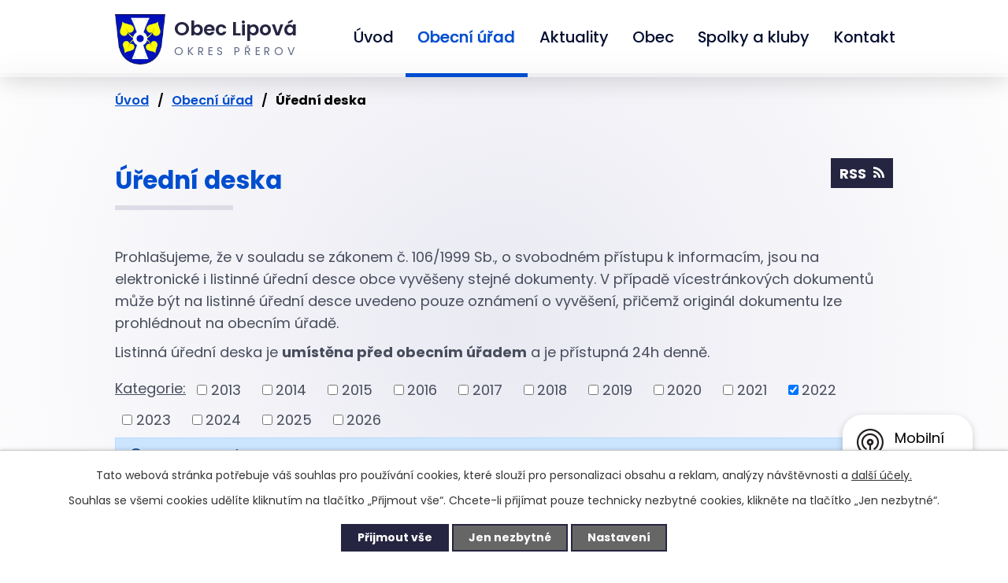

--- FILE ---
content_type: text/html; charset=utf-8
request_url: https://www.lipovaobec.cz/uredni-deska?multiTagsRenderer-tags=2022&noticeOverview-noticesGrid-grid-order=name%3Dd%26added%3Dd&noticeOverview-noticesGrid-grid-itemsPerPage=10
body_size: 7974
content:
<!DOCTYPE html>
<html lang="cs" data-lang-system="cs">
	<head>



		<!--[if IE]><meta http-equiv="X-UA-Compatible" content="IE=EDGE"><![endif]-->
			<meta name="viewport" content="width=device-width, initial-scale=1, user-scalable=yes">
			<meta http-equiv="content-type" content="text/html; charset=utf-8" />
			<meta name="robots" content="index,follow" />
			<meta name="author" content="Antee s.r.o." />
			<meta name="description" content="Lipová je obec ležící v okrese Přerov. Má 255 obyvatel a její katastrální území má rozlohu 500 ha." />
			<meta name="keywords" content="obec,Lipová, Přerov, Mošťenka" />
			<meta name="viewport" content="width=device-width, initial-scale=1, user-scalable=yes" />
<title>Úřední deska</title>

		<link rel="stylesheet" type="text/css" href="https://cdn.antee.cz/jqueryui/1.8.20/css/smoothness/jquery-ui-1.8.20.custom.css?v=2" integrity="sha384-969tZdZyQm28oZBJc3HnOkX55bRgehf7P93uV7yHLjvpg/EMn7cdRjNDiJ3kYzs4" crossorigin="anonymous" />
		<link rel="stylesheet" type="text/css" href="/style.php?nid=R1FFVw==&amp;ver=1768399196" />
		<link rel="stylesheet" type="text/css" href="/css/libs.css?ver=1768399900" />
		<link rel="stylesheet" type="text/css" href="https://cdn.antee.cz/genericons/genericons/genericons.css?v=2" integrity="sha384-DVVni0eBddR2RAn0f3ykZjyh97AUIRF+05QPwYfLtPTLQu3B+ocaZm/JigaX0VKc" crossorigin="anonymous" />

		<script src="/js/jquery/jquery-3.0.0.min.js" ></script>
		<script src="/js/jquery/jquery-migrate-3.1.0.min.js" ></script>
		<script src="/js/jquery/jquery-ui.min.js" ></script>
		<script src="/js/jquery/jquery.ui.touch-punch.min.js" ></script>
		<script src="/js/libs.min.js?ver=1768399900" ></script>
		<script src="/js/ipo.min.js?ver=1768399889" ></script>
			<script src="/js/locales/cs.js?ver=1768399196" ></script>

			<script src='https://www.google.com/recaptcha/api.js?hl=cs&render=explicit' ></script>

		<link href="/aktuality?action=atom" type="application/atom+xml" rel="alternate" title="Aktuality">
		<link href="/uredni-deska?action=atom" type="application/atom+xml" rel="alternate" title="Úřední deska">
		<link href="/rozpocty-a-financni-dokumenty?action=atom" type="application/atom+xml" rel="alternate" title="Rozpočty a finanční dokumenty">
<link rel="preload" href="https://fonts.googleapis.com/css?family=Poppins:300,400,500,600,700&amp;display=fallback&amp;subset=latin-ext" as="font">
<link href="https://fonts.googleapis.com/css?family=Poppins:300,400,500,600,700&amp;display=fallback&amp;subset=latin-ext" rel="stylesheet">
<link href="/image.php?nid=1253&amp;oid=7336351" rel="icon" type="image/png">
<link rel="shortcut icon" href="/image.php?nid=1253&amp;oid=7336351">
<script>
ipo.api.live('body', function(el) {
//posun patičky
$(el).find("#ipocopyright").insertAfter("#ipocontainer");
//backlink
$(el).find(".backlink").addClass("action-button");
});
</script>
<link rel="preload" href="/image.php?nid=1253&amp;oid=7336350" as="image">

	</head>

	<body id="page3135153" class="subpage3135153 subpage7261203"
			
			data-nid="1253"
			data-lid="CZ"
			data-oid="3135153"
			data-layout-pagewidth="1024"
			
			data-slideshow-timer="3"
			
						
				
				data-layout="responsive" data-viewport_width_responsive="1024"
			>



							<div id="snippet-cookiesConfirmation-euCookiesSnp">			<div id="cookieChoiceInfo" class="cookie-choices-info template_1">
					<p>Tato webová stránka potřebuje váš souhlas pro používání cookies, které slouží pro personalizaci obsahu a reklam, analýzy návštěvnosti a 
						<a class="cookie-button more" href="https://navody.antee.cz/cookies" target="_blank">další účely.</a>
					</p>
					<p>
						Souhlas se všemi cookies udělíte kliknutím na tlačítko „Přijmout vše“. Chcete-li přijímat pouze technicky nezbytné cookies, klikněte na tlačítko „Jen nezbytné“.
					</p>
				<div class="buttons">
					<a class="cookie-button action-button ajax" id="cookieChoiceButton" rel=”nofollow” href="/uredni-deska?multiTagsRenderer-tags=2022&amp;noticeOverview-noticesGrid-grid-order=name%3Dd%26added%3Dd&amp;noticeOverview-noticesGrid-grid-itemsPerPage=10&amp;do=cookiesConfirmation-acceptAll">Přijmout vše</a>
					<a class="cookie-button cookie-button--settings action-button ajax" rel=”nofollow” href="/uredni-deska?multiTagsRenderer-tags=2022&amp;noticeOverview-noticesGrid-grid-order=name%3Dd%26added%3Dd&amp;noticeOverview-noticesGrid-grid-itemsPerPage=10&amp;do=cookiesConfirmation-onlyNecessary">Jen nezbytné</a>
					<a class="cookie-button cookie-button--settings action-button ajax" rel=”nofollow” href="/uredni-deska?multiTagsRenderer-tags=2022&amp;noticeOverview-noticesGrid-grid-order=name%3Dd%26added%3Dd&amp;noticeOverview-noticesGrid-grid-itemsPerPage=10&amp;do=cookiesConfirmation-openSettings">Nastavení</a>
				</div>
			</div>
</div>				<div id="ipocontainer">

			<div class="menu-toggler">

				<span>Menu</span>
				<span class="genericon genericon-menu"></span>
			</div>

			<span id="back-to-top">

				<i class="fa fa-angle-up"></i>
			</span>

			<div id="ipoheader">

				<div class="header-container layout-container">
	<a href="/" class="header-logo"><img src="/image.php?nid=1253&amp;oid=7336350" alt="erb obce">
		<span class="header-logo_text">
			<span>Obec Lipová</span>
			<span>Okres Přerov</span>
		</span>
	</a>
</div>
			</div>

			<div id="ipotopmenuwrapper">

				<div id="ipotopmenu">
<h4 class="hiddenMenu">Horní menu</h4>
<ul class="topmenulevel1"><li class="topmenuitem1 noborder" id="ipomenu7261200"><a href="/">Úvod</a></li><li class="topmenuitem1 active" id="ipomenu7261203"><a href="/obecni-urad">Obecní úřad</a><ul class="topmenulevel2"><li class="topmenuitem2" id="ipomenu119321"><a href="/zakladni-informace">Základní informace</a></li><li class="topmenuitem2" id="ipomenu119322"><a href="/popis-uradu">Popis úřadu</a></li><li class="topmenuitem2" id="ipomenu119323"><a href="/poskytovani-informaci-prijem-podani">Poskytování informací, příjem podání</a></li><li class="topmenuitem2" id="ipomenu8297834"><a href="/povinne-zverejnovane-informace">Povinně zveřejňované informace</a></li><li class="topmenuitem2" id="ipomenu119324"><a href="/vyhlasky-zakony">Vyhlášky, zákony</a></li><li class="topmenuitem2" id="ipomenu6343793"><a href="/gdpr">GDPR</a></li><li class="topmenuitem2" id="ipomenu7421479"><a href="/rozpocty-a-financni-dokumenty">Rozpočty a finanční dokumenty</a></li><li class="topmenuitem2" id="ipomenu119326"><a href="/elektronicka-podatelna">Elektronická podatelna</a></li><li class="topmenuitem2" id="ipomenu7259093"><a href="https://cro.justice.cz/" target="_blank">Registr oznámení</a></li><li class="topmenuitem2 active" id="ipomenu3135153"><a href="/uredni-deska">Úřední deska</a></li><li class="topmenuitem2" id="ipomenu3512429"><a href="/czech-point">Czech POINT</a></li><li class="topmenuitem2" id="ipomenu2678360"><a href="/verejne-zakazky">Veřejné zakázky</a></li><li class="topmenuitem2" id="ipomenu3512410"><a href="/dotace-obce">Dotace obce</a></li><li class="topmenuitem2" id="ipomenu6726093"><a href="/uzemni-plan-obce-lipova">Územní plán obce Lipová</a></li></ul></li><li class="topmenuitem1" id="ipomenu3135131"><a href="/aktuality">Aktuality</a><ul class="topmenulevel2"><li class="topmenuitem2" id="ipomenu5588786"><a href="/obsazenost-kulturniho-domu">Obsazenost Kulturního domu</a></li><li class="topmenuitem2" id="ipomenu8146304"><a href="/mobilni-rozhlas">Mobilní Rozhlas</a></li></ul></li><li class="topmenuitem1" id="ipomenu7261207"><a href="/obec">Obec</a><ul class="topmenulevel2"><li class="topmenuitem2" id="ipomenu119416"><a href="/firmy-v-obci">Firmy v obci</a><ul class="topmenulevel3"><li class="topmenuitem3" id="ipomenu125165"><a href="/palenice-s-r-o-lipova">Pálenice s.r.o. Lipová</a><ul class="topmenulevel4"><li class="topmenuitem4" id="ipomenu127834"><a href="/foto-firmy">Foto firmy</a></li></ul></li><li class="topmenuitem3" id="ipomenu119423"><a href="/stolarstvi-drevovyroba">Stolařství - dřevovýroba</a></li><li class="topmenuitem3" id="ipomenu324811"><a href="/vyroba-odevu">Výroba oděvů</a></li><li class="topmenuitem3" id="ipomenu161221"><a href="/zemedelske-druzstvo">Zemědělské družstvo</a></li></ul></li><li class="topmenuitem2" id="ipomenu119471"><a href="/historie">Historie</a><ul class="topmenulevel3"><li class="topmenuitem3" id="ipomenu249998"><a href="/znak-a-vlajka-obce">Znak a vlajka obce</a></li><li class="topmenuitem3" id="ipomenu213468"><a href="/historicka-mapa-obce">Historická mapa obce</a></li><li class="topmenuitem3" id="ipomenu213257"><a href="/historicke-publikace">Historické publikace</a></li><li class="topmenuitem3" id="ipomenu214556"><a href="/dodatky-z-historie-obce">Dodatky z historie obce</a></li><li class="topmenuitem3" id="ipomenu141394"><a href="/historicke-snimky">Historické snímky</a><ul class="topmenulevel4"><li class="topmenuitem4" id="ipomenu150556"><a href="/2000-2005">2000 - 2005</a></li><li class="topmenuitem4" id="ipomenu150527"><a href="/1990-1999">1990 - 1999</a></li><li class="topmenuitem4" id="ipomenu150286"><a href="/1980-1989">1980 - 1989</a></li><li class="topmenuitem4" id="ipomenu148736"><a href="/1970-1979">1970 - 1979</a></li><li class="topmenuitem4" id="ipomenu356885"><a href="/1960-1969">1960 - 1969</a></li><li class="topmenuitem4" id="ipomenu141395"><a href="/1940-1949">1940 - 1949</a></li><li class="topmenuitem4" id="ipomenu141403"><a href="/1930-1939">1930 - 1939</a></li></ul></li></ul></li><li class="topmenuitem2" id="ipomenu170002"><a href="/knihovna">Knihovna</a></li><li class="topmenuitem2" id="ipomenu3135149"><a href="/fotogalerie">Fotogalerie</a></li><li class="topmenuitem2" id="ipomenu7346151"><a href="/hlaseni-rozhlasu">Hlášení rozhlasu</a></li><li class="topmenuitem2" id="ipomenu125014"><a href="http://www.mostenka.cz" target="_blank">Mikroregion Moštěnka</a></li></ul></li><li class="topmenuitem1" id="ipomenu119414"><a href="/spolky-a-kluby">Spolky a kluby</a><ul class="topmenulevel2"><li class="topmenuitem2" id="ipomenu271492"><a href="/hasici">Hasiči</a><ul class="topmenulevel3"><li class="topmenuitem3" id="ipomenu129265"><a href="/sdh-lipova">SDH Lipová</a><ul class="topmenulevel4"><li class="topmenuitem4" id="ipomenu137918"><a href="/historie-sboru">Historie sboru</a></li><li class="topmenuitem4" id="ipomenu137223"><a href="/vedeni-sboru">Vedení sboru</a></li><li class="topmenuitem4" id="ipomenu472532"><a href="/bankovni-konto-sdh">Bankovní konto SDH</a></li><li class="topmenuitem4" id="ipomenu137892"><a href="/sponzori-sboru">Sponzoři sboru</a></li></ul></li><li class="topmenuitem3" id="ipomenu137251"><a href="/jsdho-lipova">JSDHO Lipová</a><ul class="topmenulevel4"><li class="topmenuitem4" id="ipomenu129249"><a href="/seznam-clenu-jednotky">Seznam členů jednotky</a></li></ul></li><li class="topmenuitem3" id="ipomenu128906"><a href="/kontakty-hasici">Kontakty-hasiči</a></li></ul></li><li class="topmenuitem2" id="ipomenu119420"><a href="/chovatele">Chovatelé</a><ul class="topmenulevel3"><li class="topmenuitem3" id="ipomenu164666"><a href="/kontakty-chovatele">Kontakty - chovatelé</a></li><li class="topmenuitem3" id="ipomenu174643"><a href="/chovatelske-web-odkazy">Chovatelské web.odkazy</a></li></ul></li></ul></li><li class="topmenuitem1" id="ipomenu7261213"><a href="/kontakt">Kontakt</a></li></ul>
					<div class="cleartop"></div>
				</div>
			</div>
			<div id="ipomain">
				
				<div id="ipomainframe">
					<div id="ipopage">
<div id="iponavigation">
	<h5 class="hiddenMenu">Drobečková navigace</h5>
	<p>
			<a href="/">Úvod</a> <span class="separator">&gt;</span>
			<a href="/obecni-urad">Obecní úřad</a> <span class="separator">&gt;</span>
			<span class="currentPage">Úřední deska</span>
	</p>

</div>
						<div class="ipopagetext">
							<div class="noticeBoard view-default content with-subscribe">
								
								<h1>Úřední deska</h1>

<div id="snippet--flash"></div>
								
																	
<div class="subscribe-toolbar">
	<a href="/uredni-deska?action=atom" class="action-button tooltip" data-tooltip-content="#tooltip-content"><i class="fa fa-rss"></i> RSS</a>
	<div class="tooltip-wrapper">

		<span id="tooltip-content">Více informací naleznete <a href=/uredni-deska?action=rssGuide>zde</a>.</span>
	</div>
</div>
<hr class="cleaner">
	<div class="paragraph">
		<div>
<p>Prohlašujeme, že v souladu se zákonem č. 106/1999 Sb., o svobodném přístupu k informacím, jsou na elektronické i listinné úřední desce obce vyvěšeny stejné dokumenty. V případě vícestránkových dokumentů může být na listinné úřední desce uvedeno pouze oznámení o vyvěšení, přičemž originál dokumentu lze prohlédnout na obecním úřadě.</p>
<p>Listinná úřední deska je <strong>umístěna před obecním úřadem</strong> a je přístupná 24h denně.</p>
</div>			</div>

					<div class="tags table-row auto type-tags">
<form action="/uredni-deska?multiTagsRenderer-tags=2022&amp;noticeOverview-noticesGrid-grid-order=name%3Dd%26added%3Dd&amp;noticeOverview-noticesGrid-grid-itemsPerPage=10&amp;do=multiTagsRenderer-multiChoiceTags-submit" method="post" id="frm-multiTagsRenderer-multiChoiceTags">
			<a class="box-by-content" href="/uredni-deska?noticeOverview-noticesGrid-grid-order=name%3Dd%26added%3Dd&amp;noticeOverview-noticesGrid-grid-itemsPerPage=10" title="Ukázat vše">Kategorie:</a>
<span><input type="checkbox" name="tags[]" id="frm-multiTagsRenderer-multiChoiceTagsiChoiceTags-tags-0" value="2013"><label for="frm-multiTagsRenderer-multiChoiceTagsiChoiceTags-tags-0">2013</label><br></span><span><input type="checkbox" name="tags[]" id="frm-multiTagsRenderer-multiChoiceTagsiChoiceTags-tags-1" value="2014"><label for="frm-multiTagsRenderer-multiChoiceTagsiChoiceTags-tags-1">2014</label><br></span><span><input type="checkbox" name="tags[]" id="frm-multiTagsRenderer-multiChoiceTagsiChoiceTags-tags-2" value="2015"><label for="frm-multiTagsRenderer-multiChoiceTagsiChoiceTags-tags-2">2015</label><br></span><span><input type="checkbox" name="tags[]" id="frm-multiTagsRenderer-multiChoiceTagsiChoiceTags-tags-3" value="2016"><label for="frm-multiTagsRenderer-multiChoiceTagsiChoiceTags-tags-3">2016</label><br></span><span><input type="checkbox" name="tags[]" id="frm-multiTagsRenderer-multiChoiceTagsiChoiceTags-tags-4" value="2017"><label for="frm-multiTagsRenderer-multiChoiceTagsiChoiceTags-tags-4">2017</label><br></span><span><input type="checkbox" name="tags[]" id="frm-multiTagsRenderer-multiChoiceTagsiChoiceTags-tags-5" value="2018"><label for="frm-multiTagsRenderer-multiChoiceTagsiChoiceTags-tags-5">2018</label><br></span><span><input type="checkbox" name="tags[]" id="frm-multiTagsRenderer-multiChoiceTagsiChoiceTags-tags-6" value="2019"><label for="frm-multiTagsRenderer-multiChoiceTagsiChoiceTags-tags-6">2019</label><br></span><span><input type="checkbox" name="tags[]" id="frm-multiTagsRenderer-multiChoiceTagsiChoiceTags-tags-7" value="2020"><label for="frm-multiTagsRenderer-multiChoiceTagsiChoiceTags-tags-7">2020</label><br></span><span><input type="checkbox" name="tags[]" id="frm-multiTagsRenderer-multiChoiceTagsiChoiceTags-tags-8" value="2021"><label for="frm-multiTagsRenderer-multiChoiceTagsiChoiceTags-tags-8">2021</label><br></span><span><input type="checkbox" name="tags[]" id="frm-multiTagsRenderer-multiChoiceTagsiChoiceTags-tags-9" checked value="2022"><label for="frm-multiTagsRenderer-multiChoiceTagsiChoiceTags-tags-9">2022</label><br></span><span><input type="checkbox" name="tags[]" id="frm-multiTagsRenderer-multiChoiceTagsiChoiceTags-tags-10" value="2023"><label for="frm-multiTagsRenderer-multiChoiceTagsiChoiceTags-tags-10">2023</label><br></span><span><input type="checkbox" name="tags[]" id="frm-multiTagsRenderer-multiChoiceTagsiChoiceTags-tags-11" value="2024"><label for="frm-multiTagsRenderer-multiChoiceTagsiChoiceTags-tags-11">2024</label><br></span><span><input type="checkbox" name="tags[]" id="frm-multiTagsRenderer-multiChoiceTagsiChoiceTags-tags-12" value="2025"><label for="frm-multiTagsRenderer-multiChoiceTagsiChoiceTags-tags-12">2025</label><br></span><span><input type="checkbox" name="tags[]" id="frm-multiTagsRenderer-multiChoiceTagsiChoiceTags-tags-13" value="2026"><label for="frm-multiTagsRenderer-multiChoiceTagsiChoiceTags-tags-13">2026</label><br></span> <input type="submit" class="action-button" name="filter" id="frmmultiChoiceTags-filter" value="Filtrovat"> </form>
	</div>
	<script >
	$(document).ready(function() {
		$('.tags-selection select[multiple]').select2({
			placeholder: 'Vyberte štítky',
		  	width: '300px'
		});
		$('#frmmultiSelectTags-tags').change(function() {
			$('#frm-multiTagsRenderer-multiSelectTags input[type="submit"]').click();
		});
		$('#frm-multiTagsRenderer-multiChoiceTags input[type="checkbox"]').change(function() {
			$('#frm-multiTagsRenderer-multiChoiceTags input[type="submit"]').click();
		});
	})
</script>
		<hr class="cleaner">
<div id="snippet--overview">	<div id="snippet-noticeOverview-noticesGrid-grid">			<div id="snippet-noticeOverview-noticesGrid-grid-grid">
<div class="flash-message flash-info">
    <div class="flash-message-content">
        <i class="flash-message-icon fa fa-info-circle"></i>
        <div class="flash-message-text">Nastaven&yacute;m filtr&#367;m neodpov&iacute;d&aacute; &#382;&aacute;dn&yacute; z&aacute;znam.</div>
    </div>
</div>

<form action="/uredni-deska?multiTagsRenderer-tags=2022&amp;noticeOverview-noticesGrid-grid-order=name%3Dd%26added%3Dd&amp;noticeOverview-noticesGrid-grid-itemsPerPage=10&amp;do=noticeOverview-noticesGrid-grid-form-submit" method="post" id="frm-noticeOverview-noticesGrid-grid-form" class="datagrid">
<table class="datagrid">
	<thead>
		<tr class="header">
			<th class="active"><a href="/uredni-deska?noticeOverview-noticesGrid-grid-by=name&amp;multiTagsRenderer-tags=2022&amp;noticeOverview-noticesGrid-grid-order=name%3Dd%26added%3Dd&amp;noticeOverview-noticesGrid-grid-itemsPerPage=10&amp;do=noticeOverview-noticesGrid-grid-order" class="datagrid-ajax">N&aacute;zev<span>1</span></a><span class="positioner"><a class="datagrid-ajax" href="/uredni-deska?noticeOverview-noticesGrid-grid-by=name&amp;noticeOverview-noticesGrid-grid-dir=a&amp;multiTagsRenderer-tags=2022&amp;noticeOverview-noticesGrid-grid-order=name%3Dd%26added%3Dd&amp;noticeOverview-noticesGrid-grid-itemsPerPage=10&amp;do=noticeOverview-noticesGrid-grid-order"><span class="up"></span></a><a class="datagrid-ajax active" href="/uredni-deska?noticeOverview-noticesGrid-grid-by=name&amp;noticeOverview-noticesGrid-grid-dir=d&amp;multiTagsRenderer-tags=2022&amp;noticeOverview-noticesGrid-grid-order=name%3Dd%26added%3Dd&amp;noticeOverview-noticesGrid-grid-itemsPerPage=10&amp;do=noticeOverview-noticesGrid-grid-order"><span class="down"></span></a></span></th>
		
			<th class="active"><a href="/uredni-deska?noticeOverview-noticesGrid-grid-by=added&amp;multiTagsRenderer-tags=2022&amp;noticeOverview-noticesGrid-grid-order=name%3Dd%26added%3Dd&amp;noticeOverview-noticesGrid-grid-itemsPerPage=10&amp;do=noticeOverview-noticesGrid-grid-order" class="datagrid-ajax">Vyv&#283;&scaron;eno<span>2</span></a><span class="positioner"><a class="datagrid-ajax" href="/uredni-deska?noticeOverview-noticesGrid-grid-by=added&amp;noticeOverview-noticesGrid-grid-dir=a&amp;multiTagsRenderer-tags=2022&amp;noticeOverview-noticesGrid-grid-order=name%3Dd%26added%3Dd&amp;noticeOverview-noticesGrid-grid-itemsPerPage=10&amp;do=noticeOverview-noticesGrid-grid-order"><span class="up"></span></a><a class="datagrid-ajax active" href="/uredni-deska?noticeOverview-noticesGrid-grid-by=added&amp;noticeOverview-noticesGrid-grid-dir=d&amp;multiTagsRenderer-tags=2022&amp;noticeOverview-noticesGrid-grid-order=name%3Dd%26added%3Dd&amp;noticeOverview-noticesGrid-grid-itemsPerPage=10&amp;do=noticeOverview-noticesGrid-grid-order"><span class="down"></span></a></span></th>
		
			<th><a href="/uredni-deska?noticeOverview-noticesGrid-grid-by=archived&amp;multiTagsRenderer-tags=2022&amp;noticeOverview-noticesGrid-grid-order=name%3Dd%26added%3Dd&amp;noticeOverview-noticesGrid-grid-itemsPerPage=10&amp;do=noticeOverview-noticesGrid-grid-order" class="datagrid-ajax">Sejmuto</a><span class="positioner"><a class="datagrid-ajax" href="/uredni-deska?noticeOverview-noticesGrid-grid-by=archived&amp;noticeOverview-noticesGrid-grid-dir=a&amp;multiTagsRenderer-tags=2022&amp;noticeOverview-noticesGrid-grid-order=name%3Dd%26added%3Dd&amp;noticeOverview-noticesGrid-grid-itemsPerPage=10&amp;do=noticeOverview-noticesGrid-grid-order"><span class="up"></span></a><a class="datagrid-ajax" href="/uredni-deska?noticeOverview-noticesGrid-grid-by=archived&amp;noticeOverview-noticesGrid-grid-dir=d&amp;multiTagsRenderer-tags=2022&amp;noticeOverview-noticesGrid-grid-order=name%3Dd%26added%3Dd&amp;noticeOverview-noticesGrid-grid-itemsPerPage=10&amp;do=noticeOverview-noticesGrid-grid-order"><span class="down"></span></a></span></th>
		
			<th><p>Stav</p></th>
		</tr>
	
		<tr class="filters">
			<td><input type="text" size="5" name="filters[name]" id="frm-datagrid-noticeOverview-noticesGrid-grid-form-filters-name" value="" class="text"></td>
		
			<td><input type="text" size="5" name="filters[added]" id="frm-datagrid-noticeOverview-noticesGrid-grid-form-filters-added" value="" class="text"></td>
		
			<td><input type="text" size="5" name="filters[archived]" id="frm-datagrid-noticeOverview-noticesGrid-grid-form-filters-archived" value="" class="text"></td>
		
			<td><select name="filters[isArchived]" id="frm-datagrid-noticeOverview-noticesGrid-grid-form-filters-isArchived" class="select"><option value="N" selected>Aktu&aacute;ln&iacute;</option><option value="A">Archiv</option><option value="B">V&scaron;e</option></select>
			<input type="submit" name="filterSubmit" id="frm-datagrid-noticeOverview-noticesGrid-grid-form-filterSubmit" value="Filtrovat" class="button" title="Filtrovat">
		</td>
		</tr>
	</thead>

	<tfoot>
		<tr class="footer">
			<td colspan="4">  <span class="grid-info">Z&aacute;znamy 0 - 0 z 0 | Zobrazit: <select name="items" id="frm-datagrid-noticeOverview-noticesGrid-grid-form-items"><option value="10" selected>10</option><option value="20">20</option><option value="50">50</option></select><input type="submit" name="itemsSubmit" id="frm-datagrid-noticeOverview-noticesGrid-grid-form-itemsSubmit" value="Zm&#283;nit" title="Zm&#283;nit"></span></td>
		</tr>
	</tfoot>

	<tbody></tbody>
</table>
</form>

</div>		<hr class="cleaner">
	</div><div class="last-updated">Naposledy změněno: 16. 1. 2026 8:07</div>
</div>
	<div class="paragraph">
					</div>
															</div>
						</div>
					</div>


					

					

					<div class="hrclear"></div>
					<div id="ipocopyright">
<div class="copyright">
	<div class="footer-container layout-container">
	<h2>
		Obec <strong>Lipová,</strong> okres Přerov
	</h2>
	<div class="flex-container footer-box">
		<a target="_blank" rel="noopener noreferrer" href="https://mapy.cz/s/ranebuteze" class="footer-mapa">
			<span class="action-button">Zobrazit obec na mapě</span>
		</a>
		<div class="footer-kontakty flex-container">
			<div class="footer-adresa">
				<h4>
					Adresa
				</h4>
				<p>
					Obec Lipová<br>
					Lipová 17<br>
					751 14 pošta Dřevohostice
				</p>
			</div>
			<div class="footer-hodiny">
				<h4>
					Úřední hodiny
				</h4>
				<p>
					<span class="item-width">Pondělí: </span>12:30 - 18:30 <span class="hodiny-verejnost">pro veřejnost 16:00 - 18:00</span><br>
					<span class="item-width">Úterý: </span>7:30 - 13:30<br>
					<span class="item-width">Středa: </span>7:30 - 13:30<br>
					<span class="item-width">Čtvrtek: </span>12:30 - 18:30 <span class="hodiny-verejnost">pro veřejnost 16:00 - 18:00</span><br>
					<span class="item-width">Pátek: </span>7:30 - 13:30<br>
				</p>
			</div>
			<div class="footer-gps">
				<h4>
					GPS
				</h4>
				<p>
					49.4098281N, 17.6140608E
				</p>
			</div>
		</div>
	</div>
</div>
<div class="footer-linky">
	<div class="footer-linky_inner flex-container layout-container">
		<a target="_blank" rel="noopener noreferrer" href="https://www.mostenka.cz/"><img src="/image.php?nid=1253&amp;oid=7336352" alt="mikroregion mostenka"></a>
		<a target="_blank" rel="noopener noreferrer" href="https://www.olkraj.cz/index.php"><img src="/image.php?nid=1253&amp;oid=7336353" alt="olomoucky kraj"></a>
		<a target="_blank" rel="noopener noreferrer" href="http://mas-mostenka.cz/"><img src="/image.php?nid=1253&amp;oid=7336354" alt="MAS partnerstvi mostenka"></a>
		<a target="_blank" rel="noopener noreferrer" href="https://www.edpp.cz/povodnovy-plan/lipova/"><img src="/image.php?nid=1253&amp;oid=7336355" alt="povodnovy portal"></a>
		<a target="_blank" rel="noopener noreferrer" href="https://sitpomoci.cz/"><img src="/image.php?nid=1253&amp;oid=7336356" alt="sit pomoci mostenka"></a>
	</div>
</div>
<div class="antee-paticka">
	<p class="layout-container">
		© 2026 Lipová, <a href="mailto:ou@lipovaobec.cz">Kontaktovat webmastera</a>, <span id="links"><a href="/mapa-stranek">Mapa stránek</a>, <a href="/prohlaseni-o-pristupnosti">Prohlášení o přístupnosti</a>, <a href="https://lipovaobec.mobilnirozhlas.cz/">Mobilní rozhlas-původní</a></span><br>ANTEE s.r.o. - <a href="https://www.antee.cz" rel="nofollow">Tvorba webových stránek</a>, Redakční systém IPO
	</p>
</div>
</div>
					</div>
					<div id="ipostatistics">
<script >
	var _paq = _paq || [];
	_paq.push(['disableCookies']);
	_paq.push(['trackPageView']);
	_paq.push(['enableLinkTracking']);
	(function() {
		var u="https://matomo.antee.cz/";
		_paq.push(['setTrackerUrl', u+'piwik.php']);
		_paq.push(['setSiteId', 3120]);
		var d=document, g=d.createElement('script'), s=d.getElementsByTagName('script')[0];
		g.defer=true; g.async=true; g.src=u+'piwik.js'; s.parentNode.insertBefore(g,s);
	})();
</script>
<script >
	$(document).ready(function() {
		$('a[href^="mailto"]').on("click", function(){
			_paq.push(['setCustomVariable', 1, 'Click mailto','Email='+this.href.replace(/^mailto:/i,'') + ' /Page = ' +  location.href,'page']);
			_paq.push(['trackGoal', null]);
			_paq.push(['trackPageView']);
		});

		$('a[href^="tel"]').on("click", function(){
			_paq.push(['setCustomVariable', 1, 'Click telefon','Telefon='+this.href.replace(/^tel:/i,'') + ' /Page = ' +  location.href,'page']);
			_paq.push(['trackPageView']);
		});
	});
</script>
					</div>

					<div id="ipofooter">
						<div class="rozhlas-banner-container"><a class="rozhlas-banner__icon animated pulse" title="Zobrazit mobilní rozhlas" href="#"> <img src="/img/mobilni-rozhlas/banner_icon.png" alt="logo"> <span class="rozhlas-title">Mobilní <br>Rozhlas</span> <span class="rozhlas-subtitle">Novinky z úřadu přímo do vašeho telefonu</span> </a>
	<div class="rozhlas-banner">
		<div class="rozhlas-banner__close"><a title="zavřít"><img src="/img/mobilni-rozhlas/banner_close-icon.svg" alt="zavřít"></a></div>
		<div class="rozhlas-banner__logo"><a title="Mobilní rozhlas" href="https://www.mobilnirozhlas.cz/" target="_blank" rel="noopener noreferrer"> <img src="/img/mobilni-rozhlas/banner_mr_logo-dark.svg" alt="mobilní rozhlas"> </a></div>
		<div class="rozhlas-banner__text"><span>Důležité informace ze samosprávy <br>přímo do telefonu</span></div>
		<div class="rozhlas-banner__image"><img src="/img/mobilni-rozhlas/banner_foto.png" alt="foto aplikace"></div>
		<div class="rozhlas-banner__cta"><a class="rozhlas-banner-btn rozhlas-banner-btn--telefon" title="Odebírat" href="https://lipovaobec.mobilnirozhlas.cz/registrace" target="_blank" rel="noopener noreferrer"> Odebírat zprávy do telefonu </a> <a class="rozhlas-banner-btn rozhlas-banner-btn--nastenka" title="Nástěnka" href="https://lipovaobec.mobilnirozhlas.cz/" target="_blank" rel="noopener noreferrer"> Zobrazit nástěnku </a> <a class="rozhlas-banner-btn rozhlas-banner-btn--app" title="Aplikace" href="/mobilni-rozhlas"> Stáhnout mobilní aplikaci </a></div>
	</div>
</div>
<script>// <![CDATA[
	ipo.api.live('.rozhlas-banner-container', function(el) {
		$('.rozhlas-banner__icon').click(function(e) {
			$(el).toggleClass('open')
			if ($(el).hasClass('open')) {
				$('.rozhlas-banner').css('display', 'block')
			} else {
				$(el).removeClass('open')
				$('.rozhlas-banner').css('display', 'none')
			}
			e.preventDefault()
		})
		$('.rozhlas-banner__close a').click(function(e) {
			$(el).removeClass('open')
			$(el).find('.rozhlas-banner').css('display', 'none')
		})
	})
	// ]]></script>
					</div>
				</div>
			</div>
		</div>
	</body>
</html>


--- FILE ---
content_type: image/svg+xml
request_url: https://www.lipovaobec.cz/file.php?nid=1253&oid=7336346
body_size: 5812
content:
<svg xmlns="http://www.w3.org/2000/svg" width="347.3" height="200.8" viewBox="0 0 347.3 200.8">
  <g id="mapy" transform="translate(-318.5 -1707.5)">
    <g id="Path_28" data-name="Path 28" transform="translate(492.15 1807.9)">
      <path id="Path_28-2" data-name="Path 28" d="M0,65.4V64.2a3.4,3.4,0,0,0,.6-3.6c-.5-1.5.2-1.9,1.5-2.2a4,4,0,0,1,4.4,2.5c.2.5.2,1.1.6,1.2,2.9,1.2,3,4.1,4,6.5a35.2,35.2,0,0,0,1-3.9A5.5,5.5,0,0,1,14,61.4c1.1-.8,1.1-2.1,1.9-3.1s3.6-2.8,4.6-5a1.9,1.9,0,0,1,1.3-.9c2.7-.7,5.2-2.1,8.1-1.4a1.9,1.9,0,0,0,2-.6c1.1-1.5,2.9-1.7,4.3-2.5a2.8,2.8,0,0,1,2.7.2l2.6,1.5c2.3,1.4,4.2.5,4.6-2.2a13.3,13.3,0,0,1,.2-1.6c.3-.9.7-1.9,1.7-1.9s3.4-.9,5.2-.9a3.3,3.3,0,0,0,3.6-2.8c.8-3.2.9-3.1,4.3-3.6,1.4-.2,2.2-1.7,3-2.8s2.1-1.9,3.5-.3,3,1.4,3.7-.7,1.1-2.4,1-3.9,1.3-2.5,3-2.4a5.1,5.1,0,0,0,2.9-.6,3.5,3.5,0,0,1,2.7-.4,3.2,3.2,0,0,0,2-.1,8.4,8.4,0,0,1,4.6-.3,2.2,2.2,0,0,0,2.9-2,3.1,3.1,0,0,1,2.1-2.6,5.2,5.2,0,0,0,1.8-.8,3.3,3.3,0,0,1,3.4-.8c.3.1.7.3,1,.1,3.3-1.5,7.1-2.3,9.7-5a3.6,3.6,0,0,1,3-1.4,3.5,3.5,0,0,0,1.8-.1c.8-.4,2.1-.4,2.2-1.5s-1.2-.9-1.8-1.4A28.1,28.1,0,0,1,109.9,6c-1.1-1.3.2-4.6,2-6h.8c1.7.9,3.7.5,5.4,1.4s2.1-.5,3.3-.7,1.4-.2,1.7.4a13.215,13.215,0,0,0,3.4,2.8c1.3.8,2.1,3.5,1.2,5.6,3.4.1,4.1,1.2,2.8,4.2-.5,1.2-.4,1.9.9,2.4s2.4,1.2,3.7,1.7,1.7.1,2-.8c1-2.9,3.2-3.4,5.9-3.1h1.4c2.6.1,2.7.1,2.5-2.4a7.3,7.3,0,0,1,.3-1.8,2.7,2.7,0,0,0-.6-2.6,2.2,2.2,0,0,1-.5-3c.8-1.1,1.8-2.1,3.3-2a6.4,6.4,0,0,1,2.2.4c1.4.6,2.7,1.2,4.1.2a.7.7,0,0,1,.8,0c1.5,1.9,4.2,1.5,5.8,3.2a3.3,3.3,0,0,1,1,3.7c-.9,2.9-.4,4.5,2.3,6.1s2.2,3,2.3,5.2c2.4-2.4,4.6-.4,6.7.1a27.1,27.1,0,0,1,9.5,3.8c.9.7,2.1.1,3.1-.3a2.978,2.978,0,0,1,3.9,1.7l.5,1.1c1.1,2.5,1.1,2.5,3.7,1.9a3.1,3.1,0,0,1,4,1.8v.2a26.7,26.7,0,0,1,.9,3.9c.9-.7,1.2-1.7,1.9-2.4a4.178,4.178,0,0,1,5.1-.4c2.4,1.4,1.6.9,2.2-.4a1.8,1.8,0,0,1,1.7-1c2.3.1,4.6-.4,6.4,1.6s2.4,2.2,3.4,3.5a2.794,2.794,0,0,1-.2,4.1,5.4,5.4,0,0,0-1,1.9c-.8,1.9-1.8,3.6-4.2,4.3a9.1,9.1,0,0,0-4.3,2.4,2.5,2.5,0,0,0-.8,1.6c0,.6,3.7,3.8,4.4,3.7s2.9.5,3.3,2.2a2.7,2.7,0,0,0,2,2.1,4.8,4.8,0,0,1,2.7,2.3,42,42,0,0,0,4.3,6.1,4,4,0,0,1,.8,2.5,7.1,7.1,0,0,0,4.8,6.3A1.8,1.8,0,0,0,235,75a23.9,23.9,0,0,0,3.7-4.8c1.2-2.4,3.9-2.9,6.3-3.8s2.1-1.4,3.5-1.4.6-3.1-.5-3.4c-2.9-.8-3.1-3.4-3.8-5.5a4.5,4.5,0,0,0-1.4-2.1,2.9,2.9,0,0,1-.5-4,2.7,2.7,0,0,1,3.7-1.1h0c3.3,1.7,7.1,2.3,10.3,4.2a2.1,2.1,0,0,0,1.2.3,3.1,3.1,0,0,1,2.9,1.8c1.3,2,2.7,3.8,5.6,2.9,1.3-.4,1.9.7,2.1,1.9s3.4,3.1,4.7,2.6a5.7,5.7,0,0,1,3.8-.2c3.4.8,5.3-.1,7.2-3a1.8,1.8,0,0,1,2.5-.8h.2c1.6.7,2.5,2,1.9,3.4a3.2,3.2,0,0,0,.2,3.5,2.9,2.9,0,0,1-.8,3.9c-1.4,1.1-2.8,2.3-4.8,2.6s-1.7.7-.6,1.9.7,1,1.2,1c3.4.5,4.8,3.1,5.7,5.9s2.9,2.9,4.1,4.5,2,.3,2.8-.4a3.8,3.8,0,0,1,3.8-1.1c.4-.5.1-.7-.1-1a2.2,2.2,0,0,1,.4-2.8,2.6,2.6,0,0,1,3.2-.4,4.2,4.2,0,0,1,2.2,2.6c.5,1.8,1.5,2.6,3.4,2.2a3.1,3.1,0,0,1,2.8,1c1.3,1.3,3.4,1.8,3.8,3.9.1.4.7.3,1.1.2a8.5,8.5,0,0,1,7.9,1.2,3.2,3.2,0,0,0,3,.5c1.5-.5,2.3.1,2.6,1.7a2.6,2.6,0,0,0,.7,1.6,1.9,1.9,0,0,1,.2,2.7h.3a2.4,2.4,0,0,0,0,2.9,10.6,10.6,0,0,1,1.5,4.6,2.1,2.1,0,0,0,1.6,2.1c2.2.6,3.8,2.5,6.3,2.5,1,0,1.5.9,1.8,2a34,34,0,0,1,1,6.4,3,3,0,0,0,.6,2.1v1.6a6,6,0,0,1-7.4,4.1h-.4c-1.2-.4-2.3.2-3.4,0a4.465,4.465,0,0,0-4.5,2.4,15,15,0,0,1-5.4,6c-.7.4-.7,1.2-.9,1.8a6.9,6.9,0,0,1-4.8,4.5c-1.8.4-3.4,1.3-5.2,1.6s-3,2.3-3,4a19.4,19.4,0,0,1-1.5,6.4c-.4,1.3-.2,2.5-.5,3.8a11.8,11.8,0,0,1-1.1,3.5c-1.2,2.1-2.8,3.5-5.5,3.3s-3.4.4-3.9,3.2a10.7,10.7,0,0,1-1,2.9,2.3,2.3,0,0,1-2.6,1.4,3.9,3.9,0,0,0-4.1,1.7c-1.5,2-3.2,3.7-5.8,4-1,.1-1.7,1-2.6,1.5s-3.7,1.5-5.5.2a2.7,2.7,0,0,0-3.4.1,4.114,4.114,0,0,1-5.7-.7,12.4,12.4,0,0,0-4.2-2.4,1.3,1.3,0,0,0-1.2-.1c-.3.2-4.1,1.6-4.8,4.1a2.5,2.5,0,0,1-.7,1.2c-3.3,3-4.6,7.1-6.2,11a9.384,9.384,0,0,1-.6,1.5,1.7,1.7,0,0,1-1.8,1.1c-.8-.1-1.1-.7-1.3-1.3a33.3,33.3,0,0,1-.8-4.2c-.2-1-.5-1.7-1.7-1.4-3.3.8-6-.9-8.9-1.9a1.8,1.8,0,0,1-1.2-1.6c-.1-1.4-1-1.8-2.2-1.8a4,4,0,0,1-2.2-.9c-2.4-1.5-5-1.2-6.3,1.3a7.142,7.142,0,0,1-8.3,3.1,26.2,26.2,0,0,0-7.4-.7c-4.4.1-7.9-2.1-10.5-5.5a14.5,14.5,0,0,0-5.5-4,2.2,2.2,0,0,0-2.4.5c-1.9,1.5-2.7,1.4-4.7,0s-3.6-2.6-5.9-2.9-2.7-1.5-4-2.3-5.3-4.3-9-3.8a2.8,2.8,0,0,0-1.7.7c-1.6,1.4-3.7,1-5.5,1.6s-1.5-.7-1.6-1.7a1.9,1.9,0,0,0-1.9-2h-.2a3.6,3.6,0,0,1-2.1-.8c-1.3-.9-1.9-.4-2.5.8a5.5,5.5,0,0,0-.4,3.8c.6,2.6-.2,5-.4,7.4s-.7,3-.4,4.6a1.7,1.7,0,0,1-1.3,2h-.8a12.9,12.9,0,0,1-3.4-.7c-1.3-.6-2.1-.3-2.6,1a7.8,7.8,0,0,1-3.5,4.7c-1,.5-1,1.9-.9,3a16.9,16.9,0,0,1-.3,3.4,2.6,2.6,0,0,1-2,2.3,2.4,2.4,0,0,1-2.7-.8,2.9,2.9,0,0,0-3.6-1.1c-1.4.5-2.9-.4-4.2-1.1s-.8-.8-1.1,0c-1,2.9-3.3,4-6.1,4.6h-.6a23.1,23.1,0,0,0-11.2-2.1,6.227,6.227,0,0,1-5.5-4.2,2.5,2.5,0,0,1,.2-1.6c.7-1.7.3-2.8-1.4-3.4a8.3,8.3,0,0,1-3.5-2.3,6.579,6.579,0,0,0-4-2.5,1.9,1.9,0,0,1-1.7-1.4c-.3-2.4-2.6-3.6-3.3-5.7a1.7,1.7,0,0,0-1.7-1.3,3.4,3.4,0,0,1-3.3-2.6A8.9,8.9,0,0,0,76,167a1.6,1.6,0,0,0-2.2-.2l-.3.3c-1.1,1.2-2.1,1.1-3.4.3s-3.7-2.7-3.9-5.5-3-4.8-5.2-6.7a1.5,1.5,0,0,0-1-.2c-2.7-.1-4.1-1.1-5-3.5a3.3,3.3,0,0,0-1.1-1.7c-2.7-2-4.1-5.2-6.2-7.7a27.4,27.4,0,0,0-3.3-4,2.8,2.8,0,0,0-3.2-.6,8.8,8.8,0,0,1-4.2.2c-2.2-.2-2.9-2.2-3.6-3.8a4.2,4.2,0,0,0-2.3-2.6c-2.7-.9-3.4-3.2-3.7-5.6a4.3,4.3,0,0,0-1.8-3.4,1.4,1.4,0,0,1-.6-.6c-1-3.2-3.1-6-3.6-9.3-.2-1.1-.3-1.8-1.5-2.3a7.5,7.5,0,0,1-4.3-3.8c-.8-1.9-.6-3.1,1.2-4.1a3.2,3.2,0,0,0,1.7-2.8c.2-2.2,1.7-3.8,2.8-5.5s.7-2.1-.7-2.8a2.5,2.5,0,0,1-1.7-2.9,1.2,1.2,0,0,0-.7-1.5c-2.4-1-4.2-3-6.4-4.2s-4-4.2-6.4-5.8a2.5,2.5,0,0,1-.9-3.1c1.2-2.9-.8-4.3-2.5-5.8A8.5,8.5,0,0,1,0,65.4Z" transform="translate(-172.15 -98.9)" fill="none" stroke="#015714" stroke-width="3" opacity="0.83"/>
    </g>
    <g id="Location_Pin" data-name="Location Pin" transform="translate(760.995 2033.171)">
      <g id="Location_Pin-2" data-name="Location Pin" transform="translate(-186.1 -250)">
        <path id="Path_17" data-name="Path 17" d="M108.31,22.205a22.205,22.205,0,1,0-44.41,0,21.563,21.563,0,0,0,3.4,11.717h0L83.647,58.3h0a2.641,2.641,0,0,0,2.315,1.36,2.492,2.492,0,0,0,2.315-1.36h0l16.478-24.377h0A20.455,20.455,0,0,0,108.31,22.205ZM86.379,31.87h-.274a10.357,10.357,0,1,1,0-20.714h.274a10.357,10.357,0,1,1,0,20.714Z" transform="translate(-63.9)" fill="#efffdf"/>
      </g>
    </g>
  </g>
</svg>
